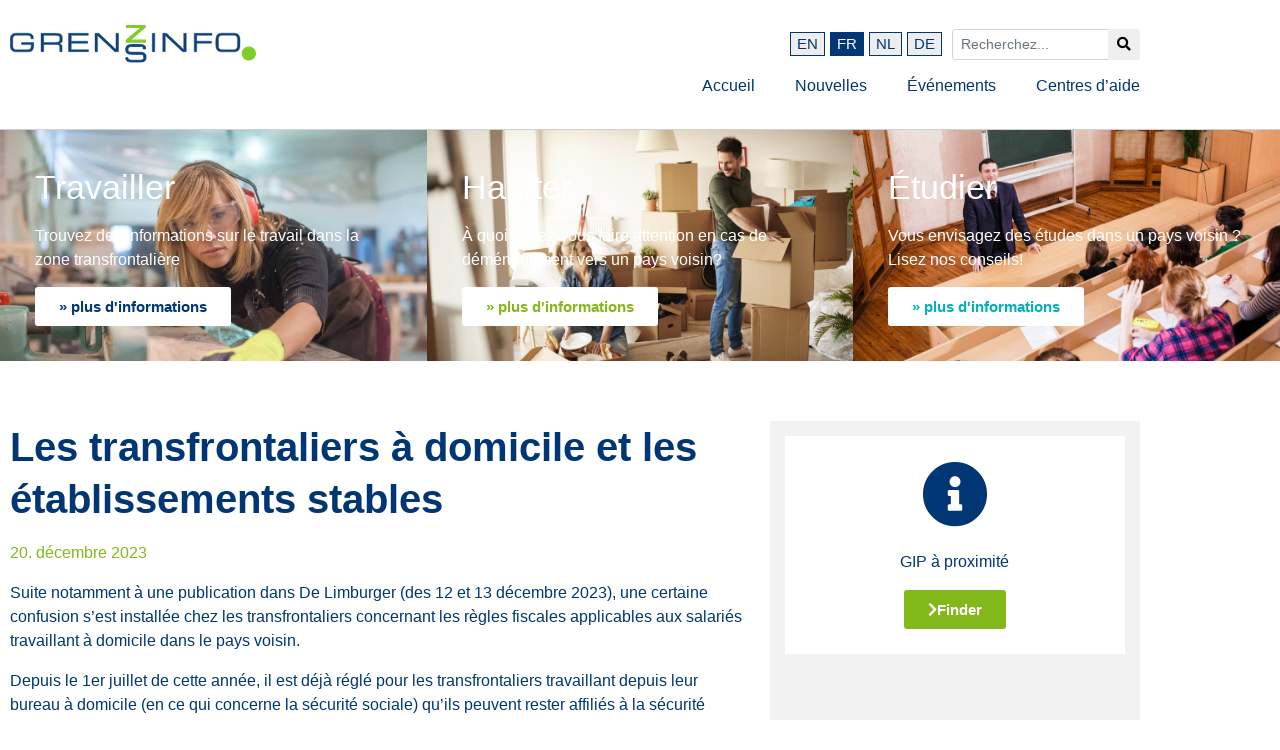

--- FILE ---
content_type: text/css
request_url: https://grenzinfo.eu/wp-content/uploads/elementor/css/post-13441.css?ver=1769223174
body_size: 1752
content:
.elementor-13441 .elementor-element.elementor-element-d722651 > .elementor-container > .elementor-column > .elementor-widget-wrap{align-content:center;align-items:center;}.elementor-13441 .elementor-element.elementor-element-d722651:not(.elementor-motion-effects-element-type-background), .elementor-13441 .elementor-element.elementor-element-d722651 > .elementor-motion-effects-container > .elementor-motion-effects-layer{background-color:#ffffff;}.elementor-13441 .elementor-element.elementor-element-d722651{transition:background 0.3s, border 0.3s, border-radius 0.3s, box-shadow 0.3s;margin-top:25px;margin-bottom:0px;}.elementor-13441 .elementor-element.elementor-element-d722651 > .elementor-background-overlay{transition:background 0.3s, border-radius 0.3s, opacity 0.3s;}.elementor-bc-flex-widget .elementor-13441 .elementor-element.elementor-element-9389be8.elementor-column .elementor-widget-wrap{align-items:center;}.elementor-13441 .elementor-element.elementor-element-9389be8.elementor-column.elementor-element[data-element_type="column"] > .elementor-widget-wrap.elementor-element-populated{align-content:center;align-items:center;}.elementor-13441 .elementor-element.elementor-element-9389be8 > .elementor-widget-wrap > .elementor-widget:not(.elementor-widget__width-auto):not(.elementor-widget__width-initial):not(:last-child):not(.elementor-absolute){margin-block-end:0px;}.elementor-13441 .elementor-element.elementor-element-9389be8 > .elementor-element-populated{padding:0px 0px 0px 10px;}.elementor-13441 .elementor-element.elementor-element-ef45b95{text-align:start;}.elementor-13441 .elementor-element.elementor-element-ef45b95 img{width:100%;}.elementor-bc-flex-widget .elementor-13441 .elementor-element.elementor-element-409e5e7.elementor-column .elementor-widget-wrap{align-items:center;}.elementor-13441 .elementor-element.elementor-element-409e5e7.elementor-column.elementor-element[data-element_type="column"] > .elementor-widget-wrap.elementor-element-populated{align-content:center;align-items:center;}.elementor-13441 .elementor-element.elementor-element-409e5e7 > .elementor-widget-wrap > .elementor-widget:not(.elementor-widget__width-auto):not(.elementor-widget__width-initial):not(:last-child):not(.elementor-absolute){margin-block-end:0px;}.elementor-13441 .elementor-element.elementor-element-409e5e7 > .elementor-element-populated{padding:0px 10px 0px 0px;}.elementor-bc-flex-widget .elementor-13441 .elementor-element.elementor-element-1b504d1.elementor-column .elementor-widget-wrap{align-items:center;}.elementor-13441 .elementor-element.elementor-element-1b504d1.elementor-column.elementor-element[data-element_type="column"] > .elementor-widget-wrap.elementor-element-populated{align-content:center;align-items:center;}.elementor-13441 .elementor-element.elementor-element-1b504d1 > .elementor-widget-wrap > .elementor-widget:not(.elementor-widget__width-auto):not(.elementor-widget__width-initial):not(:last-child):not(.elementor-absolute){margin-block-end:0px;}.elementor-13441 .elementor-element.elementor-element-1b504d1 > .elementor-element-populated{padding:0px 0px 0px 0px;}.elementor-13441 .elementor-element.elementor-element-8ca2354 .elementor-menu-toggle{margin:0 auto;border-radius:0px;}.elementor-13441 .elementor-element.elementor-element-8ca2354 .elementor-nav-menu--main .elementor-item{color:#003674;fill:#003674;}.elementor-13441 .elementor-element.elementor-element-8ca2354 .elementor-nav-menu--main .elementor-item:hover,
					.elementor-13441 .elementor-element.elementor-element-8ca2354 .elementor-nav-menu--main .elementor-item.elementor-item-active,
					.elementor-13441 .elementor-element.elementor-element-8ca2354 .elementor-nav-menu--main .elementor-item.highlighted,
					.elementor-13441 .elementor-element.elementor-element-8ca2354 .elementor-nav-menu--main .elementor-item:focus{color:#82b81a;fill:#82b81a;}.elementor-13441 .elementor-element.elementor-element-8ca2354 .elementor-nav-menu--main .elementor-item.elementor-item-active{color:#82b81a;}.elementor-13441 .elementor-element.elementor-element-8ca2354 .elementor-nav-menu--dropdown a, .elementor-13441 .elementor-element.elementor-element-8ca2354 .elementor-menu-toggle{color:#003674;fill:#003674;}.elementor-13441 .elementor-element.elementor-element-8ca2354 .elementor-nav-menu--dropdown a:hover,
					.elementor-13441 .elementor-element.elementor-element-8ca2354 .elementor-nav-menu--dropdown a:focus,
					.elementor-13441 .elementor-element.elementor-element-8ca2354 .elementor-nav-menu--dropdown a.elementor-item-active,
					.elementor-13441 .elementor-element.elementor-element-8ca2354 .elementor-nav-menu--dropdown a.highlighted,
					.elementor-13441 .elementor-element.elementor-element-8ca2354 .elementor-menu-toggle:hover,
					.elementor-13441 .elementor-element.elementor-element-8ca2354 .elementor-menu-toggle:focus{color:#82b81a;}.elementor-13441 .elementor-element.elementor-element-8ca2354 .elementor-nav-menu--dropdown a:hover,
					.elementor-13441 .elementor-element.elementor-element-8ca2354 .elementor-nav-menu--dropdown a:focus,
					.elementor-13441 .elementor-element.elementor-element-8ca2354 .elementor-nav-menu--dropdown a.elementor-item-active,
					.elementor-13441 .elementor-element.elementor-element-8ca2354 .elementor-nav-menu--dropdown a.highlighted{background-color:#ffffff;}.elementor-13441 .elementor-element.elementor-element-8ca2354 .elementor-nav-menu--dropdown a.elementor-item-active{color:#003674;background-color:#ffffff;}.elementor-13441 .elementor-element.elementor-element-8ca2354 div.elementor-menu-toggle{color:#003674;}.elementor-13441 .elementor-element.elementor-element-8ca2354 div.elementor-menu-toggle svg{fill:#003674;}.elementor-13441 .elementor-element.elementor-element-8ca2354 div.elementor-menu-toggle:hover, .elementor-13441 .elementor-element.elementor-element-8ca2354 div.elementor-menu-toggle:focus{color:#003674;}.elementor-13441 .elementor-element.elementor-element-8ca2354 div.elementor-menu-toggle:hover svg, .elementor-13441 .elementor-element.elementor-element-8ca2354 div.elementor-menu-toggle:focus svg{fill:#003674;}.elementor-13441 .elementor-element.elementor-element-8ca2354{--nav-menu-icon-size:20px;}.elementor-13441 .elementor-element.elementor-element-5489e83:not(.elementor-motion-effects-element-type-background), .elementor-13441 .elementor-element.elementor-element-5489e83 > .elementor-motion-effects-container > .elementor-motion-effects-layer{background-color:#ffffff;}.elementor-13441 .elementor-element.elementor-element-5489e83 > .elementor-container{min-height:50px;}.elementor-13441 .elementor-element.elementor-element-5489e83{border-style:solid;border-width:0px 0px 1px 0px;border-color:#d1d1d1;transition:background 0.3s, border 0.3s, border-radius 0.3s, box-shadow 0.3s;}.elementor-13441 .elementor-element.elementor-element-5489e83 > .elementor-background-overlay{transition:background 0.3s, border-radius 0.3s, opacity 0.3s;}.elementor-13441 .elementor-element.elementor-element-6deece9 > .elementor-widget-container{margin:0px -20px 0px 0px;}.elementor-13441 .elementor-element.elementor-element-6deece9 .elementor-menu-toggle{margin-left:auto;border-radius:0px;}.elementor-13441 .elementor-element.elementor-element-6deece9 .elementor-nav-menu--main .elementor-item{color:#003674;fill:#003674;}.elementor-13441 .elementor-element.elementor-element-6deece9 .elementor-nav-menu--main .elementor-item:hover,
					.elementor-13441 .elementor-element.elementor-element-6deece9 .elementor-nav-menu--main .elementor-item.elementor-item-active,
					.elementor-13441 .elementor-element.elementor-element-6deece9 .elementor-nav-menu--main .elementor-item.highlighted,
					.elementor-13441 .elementor-element.elementor-element-6deece9 .elementor-nav-menu--main .elementor-item:focus{color:#82b81a;fill:#82b81a;}.elementor-13441 .elementor-element.elementor-element-6deece9 .elementor-nav-menu--main .elementor-item.elementor-item-active{color:#82b81a;}.elementor-13441 .elementor-element.elementor-element-6deece9 .elementor-nav-menu--dropdown a, .elementor-13441 .elementor-element.elementor-element-6deece9 .elementor-menu-toggle{color:#003674;fill:#003674;}.elementor-13441 .elementor-element.elementor-element-6deece9 .elementor-nav-menu--dropdown a:hover,
					.elementor-13441 .elementor-element.elementor-element-6deece9 .elementor-nav-menu--dropdown a:focus,
					.elementor-13441 .elementor-element.elementor-element-6deece9 .elementor-nav-menu--dropdown a.elementor-item-active,
					.elementor-13441 .elementor-element.elementor-element-6deece9 .elementor-nav-menu--dropdown a.highlighted,
					.elementor-13441 .elementor-element.elementor-element-6deece9 .elementor-menu-toggle:hover,
					.elementor-13441 .elementor-element.elementor-element-6deece9 .elementor-menu-toggle:focus{color:#82b81a;}.elementor-13441 .elementor-element.elementor-element-6deece9 .elementor-nav-menu--dropdown a:hover,
					.elementor-13441 .elementor-element.elementor-element-6deece9 .elementor-nav-menu--dropdown a:focus,
					.elementor-13441 .elementor-element.elementor-element-6deece9 .elementor-nav-menu--dropdown a.elementor-item-active,
					.elementor-13441 .elementor-element.elementor-element-6deece9 .elementor-nav-menu--dropdown a.highlighted{background-color:#ffffff;}.elementor-13441 .elementor-element.elementor-element-6deece9 .elementor-nav-menu--dropdown a.elementor-item-active{color:#003674;background-color:#ffffff;}.elementor-13441 .elementor-element.elementor-element-6deece9 div.elementor-menu-toggle{color:#003674;}.elementor-13441 .elementor-element.elementor-element-6deece9 div.elementor-menu-toggle svg{fill:#003674;}.elementor-13441 .elementor-element.elementor-element-6deece9 div.elementor-menu-toggle:hover, .elementor-13441 .elementor-element.elementor-element-6deece9 div.elementor-menu-toggle:focus{color:#003674;}.elementor-13441 .elementor-element.elementor-element-6deece9 div.elementor-menu-toggle:hover svg, .elementor-13441 .elementor-element.elementor-element-6deece9 div.elementor-menu-toggle:focus svg{fill:#003674;}.elementor-13441 .elementor-element.elementor-element-6deece9{--nav-menu-icon-size:20px;}.elementor-13441 .elementor-element.elementor-element-39f480c{margin-top:0px;margin-bottom:50px;}.elementor-13441 .elementor-element.elementor-element-654efda:not(.elementor-motion-effects-element-type-background) > .elementor-widget-wrap, .elementor-13441 .elementor-element.elementor-element-654efda > .elementor-widget-wrap > .elementor-motion-effects-container > .elementor-motion-effects-layer{background-color:rgba(255,255,255,0);background-image:url("https://grenzinfo.eu/wp-content/uploads/2018/11/AdobeStock_103762316.jpeg");background-size:cover;}.elementor-13441 .elementor-element.elementor-element-654efda > .elementor-element-populated >  .elementor-background-overlay{background-color:transparent;background-image:linear-gradient(180deg, rgba(255,255,255,0) 0%, #003674 100%);opacity:0.95;}.elementor-13441 .elementor-element.elementor-element-654efda:hover > .elementor-element-populated >  .elementor-background-overlay{background-color:rgba(255,255,255,0);opacity:0;}.elementor-13441 .elementor-element.elementor-element-654efda > .elementor-element-populated{transition:background 0.3s, border 0.3s, border-radius 0.3s, box-shadow 0.3s;}.elementor-13441 .elementor-element.elementor-element-654efda > .elementor-element-populated > .elementor-background-overlay{transition:background 0.3s, border-radius 0.3s, opacity 0.3s;}.elementor-13441 .elementor-element.elementor-element-bf8ff3c .elementor-cta .elementor-cta__bg, .elementor-13441 .elementor-element.elementor-element-bf8ff3c .elementor-cta .elementor-cta__bg-overlay{transition-duration:1500ms;}.elementor-13441 .elementor-element.elementor-element-bf8ff3c .elementor-cta__content{min-height:100px;text-align:start;}.elementor-13441 .elementor-element.elementor-element-bf8ff3c .elementor-cta__title{font-size:34px;font-weight:400;}.elementor-13441 .elementor-element.elementor-element-bf8ff3c .elementor-cta__button{font-weight:700;color:#003674;background-color:#ffffff;border-width:0px;}.elementor-13441 .elementor-element.elementor-element-bf8ff3c .elementor-cta__button:hover{color:#ffffff;background-color:#003674;}.elementor-13441 .elementor-element.elementor-element-bf8ff3c .elementor-cta:not(:hover) .elementor-cta__bg-overlay{background-color:rgba(255,255,255,0);}.elementor-13441 .elementor-element.elementor-element-bf8ff3c .elementor-cta:hover .elementor-cta__bg-overlay{background-color:rgba(255,255,255,0);}.elementor-13441 .elementor-element.elementor-element-f76cac5:not(.elementor-motion-effects-element-type-background) > .elementor-widget-wrap, .elementor-13441 .elementor-element.elementor-element-f76cac5 > .elementor-widget-wrap > .elementor-motion-effects-container > .elementor-motion-effects-layer{background-image:url("https://grenzinfo.eu/wp-content/uploads/2018/11/AdobeStock_132666414.jpeg");background-size:cover;}.elementor-13441 .elementor-element.elementor-element-f76cac5 > .elementor-element-populated >  .elementor-background-overlay{background-color:transparent;background-image:linear-gradient(180deg, rgba(255,255,255,0) 0%, #82b81a 100%);opacity:0.89;}.elementor-13441 .elementor-element.elementor-element-f76cac5:hover > .elementor-element-populated >  .elementor-background-overlay{background-color:rgba(255,255,255,0);opacity:0;}.elementor-13441 .elementor-element.elementor-element-f76cac5 > .elementor-element-populated{transition:background 0.3s, border 0.3s, border-radius 0.3s, box-shadow 0.3s;}.elementor-13441 .elementor-element.elementor-element-f76cac5 > .elementor-element-populated > .elementor-background-overlay{transition:background 0.3s, border-radius 0.3s, opacity 0.3s;}.elementor-13441 .elementor-element.elementor-element-834e359 .elementor-cta .elementor-cta__bg, .elementor-13441 .elementor-element.elementor-element-834e359 .elementor-cta .elementor-cta__bg-overlay{transition-duration:1500ms;}.elementor-13441 .elementor-element.elementor-element-834e359 .elementor-cta__content{min-height:100px;text-align:start;}.elementor-13441 .elementor-element.elementor-element-834e359 .elementor-cta__title{font-size:34px;font-weight:400;}.elementor-13441 .elementor-element.elementor-element-834e359 .elementor-cta__button{font-weight:700;color:#82b81a;background-color:#ffffff;border-width:0px;}.elementor-13441 .elementor-element.elementor-element-834e359 .elementor-cta__button:hover{color:#ffffff;background-color:#82b81a;}.elementor-13441 .elementor-element.elementor-element-834e359 .elementor-cta__bg{filter:brightness( 100% ) contrast( 100% ) saturate( 100% ) blur( 0px ) hue-rotate( 0deg );}.elementor-13441 .elementor-element.elementor-element-834e359 .elementor-cta:hover .elementor-cta__bg-overlay{background-color:rgba(255,255,255,0);}.elementor-13441 .elementor-element.elementor-element-fe675b1:not(.elementor-motion-effects-element-type-background) > .elementor-widget-wrap, .elementor-13441 .elementor-element.elementor-element-fe675b1 > .elementor-widget-wrap > .elementor-motion-effects-container > .elementor-motion-effects-layer{background-image:url("https://grenzinfo.eu/wp-content/uploads/2018/11/AdobeStock_105524085.jpeg");background-size:cover;}.elementor-13441 .elementor-element.elementor-element-fe675b1 > .elementor-element-populated >  .elementor-background-overlay{background-color:transparent;background-image:linear-gradient(180deg, rgba(255,255,255,0) 0%, #02afbd 100%);opacity:0.95;}.elementor-13441 .elementor-element.elementor-element-fe675b1:hover > .elementor-element-populated >  .elementor-background-overlay{background-color:rgba(255,255,255,0);opacity:0;}.elementor-13441 .elementor-element.elementor-element-fe675b1 > .elementor-element-populated{transition:background 0.3s, border 0.3s, border-radius 0.3s, box-shadow 0.3s;}.elementor-13441 .elementor-element.elementor-element-fe675b1 > .elementor-element-populated > .elementor-background-overlay{transition:background 0.3s, border-radius 0.3s, opacity 0.3s;}.elementor-13441 .elementor-element.elementor-element-938647d .elementor-cta .elementor-cta__bg, .elementor-13441 .elementor-element.elementor-element-938647d .elementor-cta .elementor-cta__bg-overlay{transition-duration:1500ms;}.elementor-13441 .elementor-element.elementor-element-938647d .elementor-cta__content{min-height:100px;text-align:start;}.elementor-13441 .elementor-element.elementor-element-938647d .elementor-cta__title{font-size:34px;font-weight:400;}.elementor-13441 .elementor-element.elementor-element-938647d .elementor-cta__button{font-weight:700;color:#02afbd;background-color:#ffffff;border-width:0px;}.elementor-13441 .elementor-element.elementor-element-938647d .elementor-cta__button:hover{color:#ffffff;background-color:#02afbd;}.elementor-13441 .elementor-element.elementor-element-938647d .elementor-cta:not(:hover) .elementor-cta__bg-overlay{background-color:rgba(255,255,255,0);}.elementor-13441 .elementor-element.elementor-element-938647d .elementor-cta:hover .elementor-cta__bg-overlay{background-color:rgba(255,255,255,0);}.elementor-theme-builder-content-area{height:400px;}.elementor-location-header:before, .elementor-location-footer:before{content:"";display:table;clear:both;}@media(min-width:767px){.elementor-13441 .elementor-element.elementor-element-9389be8{width:22.456%;}.elementor-13441 .elementor-element.elementor-element-409e5e7{width:61.051%;}.elementor-13441 .elementor-element.elementor-element-1b504d1{width:16.489%;}}@media(max-width:1024px){.elementor-13441 .elementor-element.elementor-element-d722651{margin-top:15px;margin-bottom:0px;padding:0px 0px 0px 0px;}.elementor-13441 .elementor-element.elementor-element-ef45b95 > .elementor-widget-container{margin:0px 0px 0px 0px;padding:0px 0px 0px 0px;}.elementor-13441 .elementor-element.elementor-element-ef45b95{text-align:start;}.elementor-13441 .elementor-element.elementor-element-ef45b95 img{max-width:100%;}.elementor-13441 .elementor-element.elementor-element-409e5e7 > .elementor-element-populated{padding:0px 10px 0px 0px;}.elementor-13441 .elementor-element.elementor-element-1b504d1 > .elementor-element-populated{margin:0px 0px 0px 0px;--e-column-margin-right:0px;--e-column-margin-left:0px;padding:0px 0px 0px 0px;}}@media(max-width:766px){.elementor-13441 .elementor-element.elementor-element-d722651{padding:0px 0px 10px 0px;}.elementor-13441 .elementor-element.elementor-element-9389be8{width:40%;}.elementor-13441 .elementor-element.elementor-element-ef45b95{text-align:center;}.elementor-13441 .elementor-element.elementor-element-ef45b95 img{width:100%;}.elementor-13441 .elementor-element.elementor-element-409e5e7{width:45%;}.elementor-13441 .elementor-element.elementor-element-1b504d1{width:15%;}.elementor-13441 .elementor-element.elementor-element-1b504d1 > .elementor-element-populated{padding:0px 0px 0px 0px;}.elementor-13441 .elementor-element.elementor-element-8ca2354 > .elementor-widget-container{margin:0px 0px 0px 0px;padding:0px 0px 0px 0px;}.elementor-13441 .elementor-element.elementor-element-8ca2354 .elementor-nav-menu--dropdown .elementor-item, .elementor-13441 .elementor-element.elementor-element-8ca2354 .elementor-nav-menu--dropdown  .elementor-sub-item{font-size:21px;}.elementor-13441 .elementor-element.elementor-element-6deece9 > .elementor-widget-container{margin:0px 0px 0px 0px;padding:0px 0px 20px 0px;}.elementor-13441 .elementor-element.elementor-element-6deece9 .elementor-nav-menu--dropdown .elementor-item, .elementor-13441 .elementor-element.elementor-element-6deece9 .elementor-nav-menu--dropdown  .elementor-sub-item{font-size:21px;}.elementor-13441 .elementor-element.elementor-element-bf8ff3c .elementor-cta__content{min-height:225px;}.elementor-13441 .elementor-element.elementor-element-834e359 .elementor-cta__content{min-height:225px;}.elementor-13441 .elementor-element.elementor-element-938647d .elementor-cta__content{min-height:225px;}}

--- FILE ---
content_type: text/css
request_url: https://grenzinfo.eu/wp-content/uploads/elementor/css/post-11370.css?ver=1769222556
body_size: 928
content:
.elementor-11370 .elementor-element.elementor-element-10aa4692:not(.elementor-motion-effects-element-type-background), .elementor-11370 .elementor-element.elementor-element-10aa4692 > .elementor-motion-effects-container > .elementor-motion-effects-layer{background-color:#003674;}.elementor-11370 .elementor-element.elementor-element-10aa4692{transition:background 0.3s, border 0.3s, border-radius 0.3s, box-shadow 0.3s;margin-top:40px;margin-bottom:0px;}.elementor-11370 .elementor-element.elementor-element-10aa4692 > .elementor-background-overlay{transition:background 0.3s, border-radius 0.3s, opacity 0.3s;}.elementor-11370 .elementor-element.elementor-element-1d09adb1{--spacer-size:50px;}.elementor-11370 .elementor-element.elementor-element-262af05c:not(.elementor-motion-effects-element-type-background), .elementor-11370 .elementor-element.elementor-element-262af05c > .elementor-motion-effects-container > .elementor-motion-effects-layer{background-color:#003674;}.elementor-11370 .elementor-element.elementor-element-262af05c{transition:background 0.3s, border 0.3s, border-radius 0.3s, box-shadow 0.3s;}.elementor-11370 .elementor-element.elementor-element-262af05c > .elementor-background-overlay{transition:background 0.3s, border-radius 0.3s, opacity 0.3s;}.elementor-11370 .elementor-element.elementor-element-ffa93e3 > .elementor-widget-wrap > .elementor-widget:not(.elementor-widget__width-auto):not(.elementor-widget__width-initial):not(:last-child):not(.elementor-absolute){margin-block-end:5px;}.elementor-11370 .elementor-element.elementor-element-1af1e4c9 .elementor-icon-list-icon i{transition:color 0.3s;}.elementor-11370 .elementor-element.elementor-element-1af1e4c9 .elementor-icon-list-icon svg{transition:fill 0.3s;}.elementor-11370 .elementor-element.elementor-element-1af1e4c9{--e-icon-list-icon-size:14px;--icon-vertical-offset:0px;}.elementor-11370 .elementor-element.elementor-element-1af1e4c9 .elementor-icon-list-item > .elementor-icon-list-text, .elementor-11370 .elementor-element.elementor-element-1af1e4c9 .elementor-icon-list-item > a{font-size:16px;font-weight:700;}.elementor-11370 .elementor-element.elementor-element-1af1e4c9 .elementor-icon-list-text{color:#ffffff;transition:color 0.3s;}.elementor-11370 .elementor-element.elementor-element-36122842 .elementor-icon-list-icon i{transition:color 0.3s;}.elementor-11370 .elementor-element.elementor-element-36122842 .elementor-icon-list-icon svg{transition:fill 0.3s;}.elementor-11370 .elementor-element.elementor-element-36122842{--e-icon-list-icon-size:14px;--icon-vertical-offset:0px;}.elementor-11370 .elementor-element.elementor-element-36122842 .elementor-icon-list-item > .elementor-icon-list-text, .elementor-11370 .elementor-element.elementor-element-36122842 .elementor-icon-list-item > a{font-size:16px;font-weight:700;}.elementor-11370 .elementor-element.elementor-element-36122842 .elementor-icon-list-text{color:#ffffff;transition:color 0.3s;}.elementor-11370 .elementor-element.elementor-element-8b24315 .elementor-icon-list-icon i{transition:color 0.3s;}.elementor-11370 .elementor-element.elementor-element-8b24315 .elementor-icon-list-icon svg{transition:fill 0.3s;}.elementor-11370 .elementor-element.elementor-element-8b24315{--e-icon-list-icon-size:14px;--icon-vertical-offset:0px;}.elementor-11370 .elementor-element.elementor-element-8b24315 .elementor-icon-list-item > .elementor-icon-list-text, .elementor-11370 .elementor-element.elementor-element-8b24315 .elementor-icon-list-item > a{font-size:16px;font-weight:700;}.elementor-11370 .elementor-element.elementor-element-8b24315 .elementor-icon-list-text{color:#ffffff;transition:color 0.3s;}.elementor-11370 .elementor-element.elementor-element-35fa255b > .elementor-widget-wrap > .elementor-widget:not(.elementor-widget__width-auto):not(.elementor-widget__width-initial):not(:last-child):not(.elementor-absolute){margin-block-end:5px;}.elementor-11370 .elementor-element.elementor-element-23f0165e .elementor-icon-list-icon i{transition:color 0.3s;}.elementor-11370 .elementor-element.elementor-element-23f0165e .elementor-icon-list-icon svg{transition:fill 0.3s;}.elementor-11370 .elementor-element.elementor-element-23f0165e{--e-icon-list-icon-size:14px;--icon-vertical-offset:0px;}.elementor-11370 .elementor-element.elementor-element-23f0165e .elementor-icon-list-item > .elementor-icon-list-text, .elementor-11370 .elementor-element.elementor-element-23f0165e .elementor-icon-list-item > a{font-size:16px;font-weight:700;}.elementor-11370 .elementor-element.elementor-element-23f0165e .elementor-icon-list-text{color:#ffffff;transition:color 0.3s;}.elementor-11370 .elementor-element.elementor-element-7cf18b4d .elementor-icon-list-icon i{transition:color 0.3s;}.elementor-11370 .elementor-element.elementor-element-7cf18b4d .elementor-icon-list-icon svg{transition:fill 0.3s;}.elementor-11370 .elementor-element.elementor-element-7cf18b4d{--e-icon-list-icon-size:14px;--icon-vertical-offset:0px;}.elementor-11370 .elementor-element.elementor-element-7cf18b4d .elementor-icon-list-item > .elementor-icon-list-text, .elementor-11370 .elementor-element.elementor-element-7cf18b4d .elementor-icon-list-item > a{font-size:13px;line-height:2em;}.elementor-11370 .elementor-element.elementor-element-7cf18b4d .elementor-icon-list-text{color:#ffffff;transition:color 0.3s;}.elementor-11370 .elementor-element.elementor-element-1aa3da2e > .elementor-widget-wrap > .elementor-widget:not(.elementor-widget__width-auto):not(.elementor-widget__width-initial):not(:last-child):not(.elementor-absolute){margin-block-end:5px;}.elementor-11370 .elementor-element.elementor-element-2aeb455e .elementor-icon-list-icon i{transition:color 0.3s;}.elementor-11370 .elementor-element.elementor-element-2aeb455e .elementor-icon-list-icon svg{transition:fill 0.3s;}.elementor-11370 .elementor-element.elementor-element-2aeb455e{--e-icon-list-icon-size:14px;--icon-vertical-offset:0px;}.elementor-11370 .elementor-element.elementor-element-2aeb455e .elementor-icon-list-item > .elementor-icon-list-text, .elementor-11370 .elementor-element.elementor-element-2aeb455e .elementor-icon-list-item > a{font-size:16px;font-weight:700;}.elementor-11370 .elementor-element.elementor-element-2aeb455e .elementor-icon-list-text{color:#ffffff;transition:color 0.3s;}.elementor-11370 .elementor-element.elementor-element-6c61f76b .elementor-icon-list-icon i{transition:color 0.3s;}.elementor-11370 .elementor-element.elementor-element-6c61f76b .elementor-icon-list-icon svg{transition:fill 0.3s;}.elementor-11370 .elementor-element.elementor-element-6c61f76b{--e-icon-list-icon-size:14px;--icon-vertical-offset:0px;}.elementor-11370 .elementor-element.elementor-element-6c61f76b .elementor-icon-list-item > .elementor-icon-list-text, .elementor-11370 .elementor-element.elementor-element-6c61f76b .elementor-icon-list-item > a{font-size:13px;line-height:2em;}.elementor-11370 .elementor-element.elementor-element-6c61f76b .elementor-icon-list-text{color:#ffffff;transition:color 0.3s;}.elementor-11370 .elementor-element.elementor-element-3c804a2c:not(.elementor-motion-effects-element-type-background), .elementor-11370 .elementor-element.elementor-element-3c804a2c > .elementor-motion-effects-container > .elementor-motion-effects-layer{background-color:#003674;}.elementor-11370 .elementor-element.elementor-element-3c804a2c{transition:background 0.3s, border 0.3s, border-radius 0.3s, box-shadow 0.3s;}.elementor-11370 .elementor-element.elementor-element-3c804a2c > .elementor-background-overlay{transition:background 0.3s, border-radius 0.3s, opacity 0.3s;}.elementor-11370 .elementor-element.elementor-element-51b2a794{--spacer-size:30px;}.elementor-11370 .elementor-element.elementor-element-a86d346:not(.elementor-motion-effects-element-type-background), .elementor-11370 .elementor-element.elementor-element-a86d346 > .elementor-motion-effects-container > .elementor-motion-effects-layer{background-color:#003674;}.elementor-11370 .elementor-element.elementor-element-a86d346 > .elementor-background-overlay{background-color:rgba(2,0,0,0.71);opacity:0.5;transition:background 0.3s, border-radius 0.3s, opacity 0.3s;}.elementor-11370 .elementor-element.elementor-element-a86d346{transition:background 0.3s, border 0.3s, border-radius 0.3s, box-shadow 0.3s;}.elementor-11370 .elementor-element.elementor-element-3ed954ed .elementor-icon-list-icon i{transition:color 0.3s;}.elementor-11370 .elementor-element.elementor-element-3ed954ed .elementor-icon-list-icon svg{transition:fill 0.3s;}.elementor-11370 .elementor-element.elementor-element-3ed954ed{--e-icon-list-icon-size:14px;--icon-vertical-offset:0px;}.elementor-11370 .elementor-element.elementor-element-3ed954ed .elementor-icon-list-icon{padding-inline-end:0px;}.elementor-11370 .elementor-element.elementor-element-3ed954ed .elementor-icon-list-item > .elementor-icon-list-text, .elementor-11370 .elementor-element.elementor-element-3ed954ed .elementor-icon-list-item > a{font-size:14px;}.elementor-11370 .elementor-element.elementor-element-3ed954ed .elementor-icon-list-text{color:#ffffff;transition:color 0.3s;}.elementor-bc-flex-widget .elementor-11370 .elementor-element.elementor-element-38a5621e.elementor-column .elementor-widget-wrap{align-items:center;}.elementor-11370 .elementor-element.elementor-element-38a5621e.elementor-column.elementor-element[data-element_type="column"] > .elementor-widget-wrap.elementor-element-populated{align-content:center;align-items:center;}.elementor-11370 .elementor-element.elementor-element-3c67880c .elementor-icon-list-icon i{transition:color 0.3s;}.elementor-11370 .elementor-element.elementor-element-3c67880c .elementor-icon-list-icon svg{transition:fill 0.3s;}.elementor-11370 .elementor-element.elementor-element-3c67880c{--e-icon-list-icon-size:14px;--icon-vertical-offset:0px;}.elementor-11370 .elementor-element.elementor-element-3c67880c .elementor-icon-list-icon{padding-inline-end:13px;}.elementor-11370 .elementor-element.elementor-element-3c67880c .elementor-icon-list-item > .elementor-icon-list-text, .elementor-11370 .elementor-element.elementor-element-3c67880c .elementor-icon-list-item > a{font-size:14px;}.elementor-11370 .elementor-element.elementor-element-3c67880c .elementor-icon-list-text{color:#ffffff;transition:color 0.3s;}.elementor-theme-builder-content-area{height:400px;}.elementor-location-header:before, .elementor-location-footer:before{content:"";display:table;clear:both;}@media(max-width:1024px){.elementor-11370 .elementor-element.elementor-element-3ed954ed{--e-icon-list-icon-size:12px;}.elementor-11370 .elementor-element.elementor-element-3ed954ed .elementor-icon-list-item > .elementor-icon-list-text, .elementor-11370 .elementor-element.elementor-element-3ed954ed .elementor-icon-list-item > a{font-size:14px;}.elementor-11370 .elementor-element.elementor-element-3c67880c{--e-icon-list-icon-size:12px;}.elementor-11370 .elementor-element.elementor-element-3c67880c .elementor-icon-list-item > .elementor-icon-list-text, .elementor-11370 .elementor-element.elementor-element-3c67880c .elementor-icon-list-item > a{font-size:14px;}}